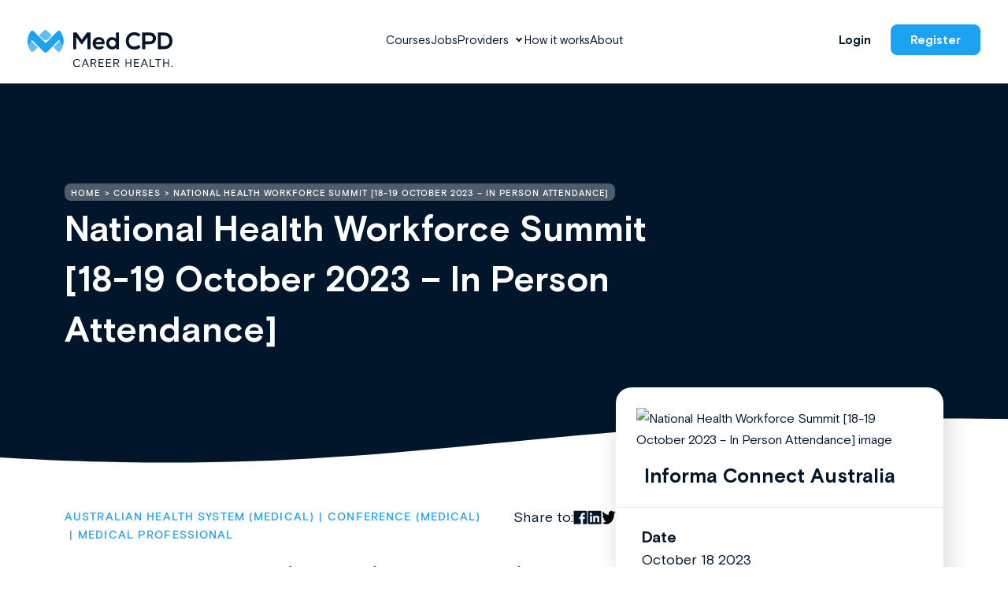

--- FILE ---
content_type: image/svg+xml
request_url: https://medcpd.com/wp-content/themes/medcpd/dist/images/btn-arrow-black.svg
body_size: 307
content:
<svg xmlns="http://www.w3.org/2000/svg" width="20.253" height="10.641"><g data-name="Сгруппировать 1304" fill="none" stroke="#02162b" stroke-miterlimit="10"><path data-name="Контур 442" d="M14.579.354l4.967 4.967-4.967 4.967"/><path data-name="Линия 1" d="M19.545 5.32H0"/></g></svg>